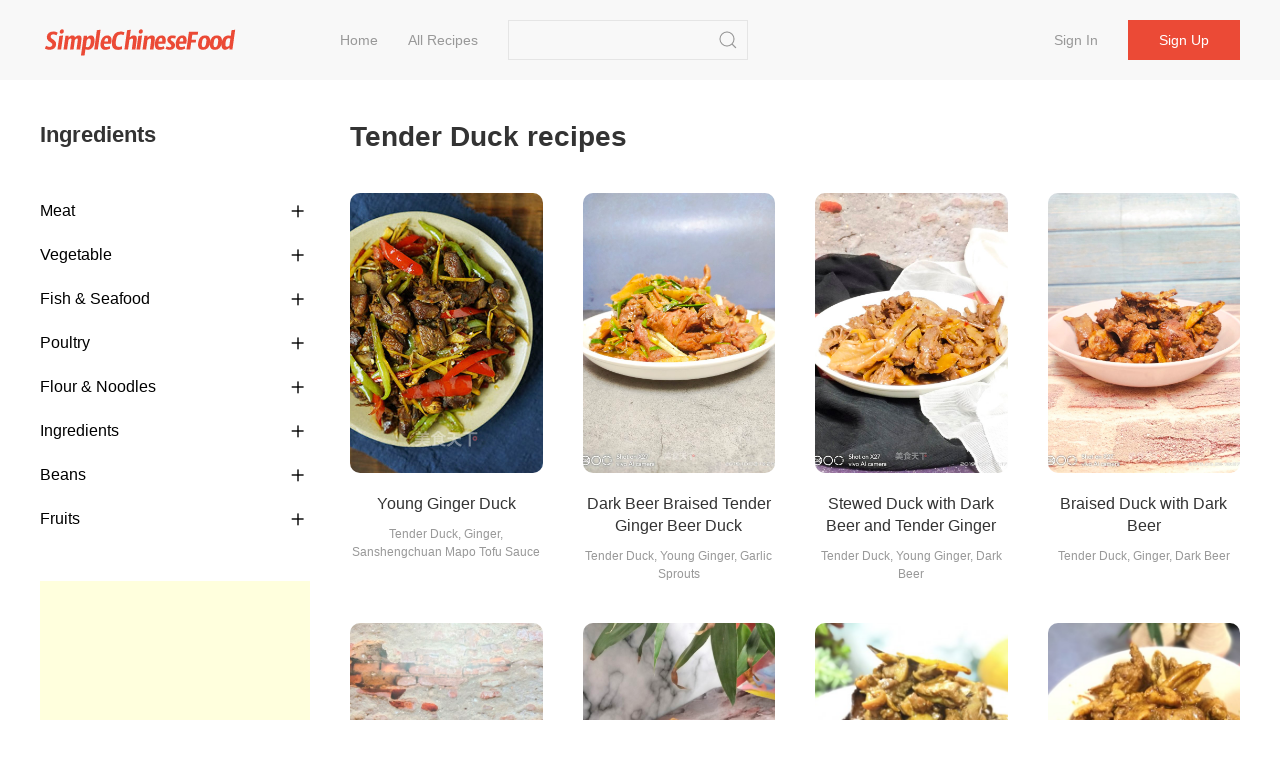

--- FILE ---
content_type: text/html;charset=UTF-8
request_url: https://simplechinesefood.com/ingredient/tender-duck
body_size: 5571
content:
    <!doctype html>
    <html lang="en-US">
    <head>
        <meta charset="UTF-8">
        <meta name="viewport" content="width=device-width, initial-scale=1">
        <meta http-equiv="X-UA-Compatible" content="ie=edge">
        <link rel="icon" href="https://img.simplechinesefood.com/000/favicon.svg">

            <title>Tender Duck Recipes - Simple Chinese Food</title>
        <meta name="keywords" content="Tender Duck Recipes">
        <meta name="description" content="">

            <link rel="canonical" href="https://simplechinesefood.com/ingredient/tender-duck" />

        <link rel="stylesheet" href="https://cdnjs.cloudflare.com/ajax/libs/uikit/3.13.4/css/uikit.min.css" integrity="sha512-F69u2HnuOWB/48ncdmkVOpdYwQPZmzF5YbOiUBKfbR24zt93bpDurJnXTY8gwBSHmHhsF2wKv84uhwkiwRdk+A==" crossorigin="anonymous" referrerpolicy="no-referrer" />
        <link rel="stylesheet" href="/static/theme/default/css/scf.css?v=3">

        <!-- UIkit JS -->
        <script src="https://cdnjs.cloudflare.com/ajax/libs/uikit/3.13.4/js/uikit.min.js" integrity="sha512-o8CK0J43tUy+UMv1pgLI3neZyc8/gH4qqREvpBMb1geAv3bcKnJIdRvxUMGZQK+4gf6qixaK6NiNwW2Esa9BZg==" crossorigin="anonymous" referrerpolicy="no-referrer"></script>
        <script src="https://cdnjs.cloudflare.com/ajax/libs/uikit/3.13.4/js/uikit-icons.min.js" integrity="sha512-80YK4vFc5RRSsulLuOP5kutHngly2Urr+wT8/2D02ovowIQh49DW+PYJ2wJ50tMi7ynr5alyFLDAwWZBToqPHw==" crossorigin="anonymous" referrerpolicy="no-referrer"></script>
        <script src="https://cdnjs.cloudflare.com/ajax/libs/jquery/3.6.0/jquery.min.js" integrity="sha512-894YE6QWD5I59HgZOGReFYm4dnWc1Qt5NtvYSaNcOP+u1T9qYdvdihz0PPSiiqn/+/3e7Jo4EaG7TubfWGUrMQ==" crossorigin="anonymous" referrerpolicy="no-referrer"></script>
        <script src="/static/theme/default/js/termi.js?v=8"></script>
        <script>
            var CONFIGS = {
                isLogin: false,
                userToken: ''
            };

        </script>

        <script type='text/javascript' src='https://platform-api.sharethis.com/js/sharethis.js#property=627aa174c199720019a382ee&product=analytics' async='async'></script>

<!-- Global site tag (gtag.js) - Google Analytics -->
<script async src="https://www.googletagmanager.com/gtag/js?id=G-00FXE49NCV"></script>
<script>
  window.dataLayer = window.dataLayer || [];
  function gtag(){dataLayer.push(arguments);}
  gtag('js', new Date());

  gtag('config', 'G-00FXE49NCV');
</script>
<style>.top-ad{min-height:250px!important;max-height:none; height:auto;}</style>
    </head>
    <body>

    <nav class="uk-navbar-container uk-margin-medium-bottom uk-position-z-index" id="main-menu">
        <div class="uk-container uk-navbar" data-uk-navbar>
            <div class="uk-navbar-left">
                <a class="uk-navbar-item uk-logo" href="/">
                        <img class="logo-img" src="https://img.simplechinesefood.com/000/logo.svg" alt="Simple Chinese Food"
                        width="200" height="44">
                </a>
                <ul class="uk-navbar-nav uk-visible@m uk-margin-large-left">
                            <li >
                                <a href="/" >
                                    Home
                                </a>
                            </li>
                            <li >
                                <a href="/latest" >
                                    All Recipes
                                </a>
                            </li>
                </ul>

                <div class="uk-navbar-item uk-visible@m">
                    <form class="uk-search uk-search-default" action="/search" method="get"
                          onsubmit="return checkSearch(this)">
                        <input class="uk-search-input"
                               name="q"
                               value=""
                               type="search">
                        <button class="uk-search-icon-flip" uk-search-icon type="submit" data-uk-icon="icon: search; ratio: 1.0"></button>
                    </form>
                </div>
            </div>
            <div class="uk-navbar-right">
                    <ul class="uk-navbar-nav uk-visible@m uk-text-nowrap">
                        <li ><a href="/login">Sign in</a></li>
                        <li class="uk-navbar-item">
                            <div><a class="uk-button uk-button-primary" href="/register">Sign up</a></div>
                        </li>
                    </ul>

                <a class="uk-navbar-toggle uk-hidden@m" href="#" data-uk-navbar-toggle-icon uk-toggle="target: #sidenav">
                </a>
            </div>
        </div>
    </nav>

    <div id="sidenav" uk-offcanvas="flip: true" class="uk-offcanvas">
        <div class="uk-offcanvas-bar">
            <ul class="uk-nav">
                        <li>
                            <a href="/" >
                                Home
                            </a>
                        </li>
                        <li>
                            <a href="/latest" >
                                All Recipes
                            </a>
                        </li>
                    <li><a href="/login">Sign in</a></li>
                    <li><a href="/register">Sign up</a></li>
                <hr class="uk-divider-small" />
                <li>
                    <form class="uk-search uk-search-default" action="/search" method="get"
                          onsubmit="return checkSearch(this)">
                        <button class="uk-search-icon-flip" uk-search-icon type="submit"></button>
                        <input class="uk-search-input"
                               name="q"
                               value=""
                               type="search">
                    </form>
                </li>
            </ul>
        </div>
    </div>



    <div class="uk-section uk-section-default uk-padding-remove-top">
        <div class="uk-container">
            <div data-uk-grid>
                <div class="uk-width-1-4@m">

                    <div class="">
                        <h2>Ingredients</h2>
                        <ul class="uk-nav-default uk-nav-parent-icon uk-nav-filter uk-margin-medium-top" data-uk-nav>
                                <li class="uk-parent">
                                    <a href="#">Meat</a>
                                        <ul class="uk-nav-sub">
                                                <li>
                                                    <a href="/ingredient/pork"
                                                       
                                                       >
                                                        Pork
                                                    </a>
                                                </li>
                                                <li>
                                                    <a href="/ingredient/beef"
                                                       
                                                       >
                                                        Beef
                                                    </a>
                                                </li>
                                                <li>
                                                    <a href="/ingredient/lamb"
                                                       
                                                       >
                                                        Lamb
                                                    </a>
                                                </li>
                                        </ul>
                                </li>
                                <li class="uk-parent">
                                    <a href="#">Vegetable</a>
                                        <ul class="uk-nav-sub">
                                                <li>
                                                    <a href="/ingredient/potato"
                                                       
                                                       >
                                                        Potato
                                                    </a>
                                                </li>
                                                <li>
                                                    <a href="/ingredient/tomato"
                                                       
                                                       >
                                                        Tomato
                                                    </a>
                                                </li>
                                                <li>
                                                    <a href="/ingredient/cucumber"
                                                       
                                                       >
                                                        Cucumber
                                                    </a>
                                                </li>
                                                <li>
                                                    <a href="/ingredient/cauliflower"
                                                       
                                                       >
                                                        Cauliflower
                                                    </a>
                                                </li>
                                                <li>
                                                    <a href="/ingredient/chili"
                                                       
                                                       >
                                                        Chili
                                                    </a>
                                                </li>
                                                <li>
                                                    <a href="/ingredient/mushroom"
                                                       
                                                       >
                                                        Mushroom
                                                    </a>
                                                </li>
                                                <li>
                                                    <a href="/ingredient/cabbage"
                                                       
                                                       >
                                                        Cabbage
                                                    </a>
                                                </li>
                                                <li>
                                                    <a href="/ingredient/lettuce"
                                                       
                                                       >
                                                        Lettuce
                                                    </a>
                                                </li>
                                                <li>
                                                    <a href="/ingredient/pumpkin"
                                                       
                                                       >
                                                        Pumpkin
                                                    </a>
                                                </li>
                                        </ul>
                                </li>
                                <li class="uk-parent">
                                    <a href="#">Fish & Seafood</a>
                                        <ul class="uk-nav-sub">
                                                <li>
                                                    <a href="/ingredient/grass-carp"
                                                       
                                                       >
                                                        Grass Carp
                                                    </a>
                                                </li>
                                                <li>
                                                    <a href="/ingredient/kelp"
                                                       
                                                       >
                                                        Kelp
                                                    </a>
                                                </li>
                                                <li>
                                                    <a href="/ingredient/tilapia"
                                                       
                                                       >
                                                        Tilapia
                                                    </a>
                                                </li>
                                                <li>
                                                    <a href="/ingredient/gold-pomfret"
                                                       
                                                       >
                                                        Gold pomfret
                                                    </a>
                                                </li>
                                                <li>
                                                    <a href="/ingredient/carp"
                                                       
                                                       >
                                                        Carp
                                                    </a>
                                                </li>
                                                <li>
                                                    <a href="/ingredient/shrimp"
                                                       
                                                       >
                                                        Shrimp
                                                    </a>
                                                </li>
                                                <li>
                                                    <a href="/ingredient/squid"
                                                       
                                                       >
                                                        Squid
                                                    </a>
                                                </li>
                                        </ul>
                                </li>
                                <li class="uk-parent">
                                    <a href="#">Poultry</a>
                                        <ul class="uk-nav-sub">
                                                <li>
                                                    <a href="/ingredient/goose"
                                                       
                                                       >
                                                        Goose
                                                    </a>
                                                </li>
                                                <li>
                                                    <a href="/ingredient/duck"
                                                       
                                                       >
                                                        Duck
                                                    </a>
                                                </li>
                                                <li>
                                                    <a href="/ingredient/chicken"
                                                       
                                                       >
                                                        Chicken
                                                    </a>
                                                </li>
                                        </ul>
                                </li>
                                <li class="uk-parent">
                                    <a href="#">Flour & Noodles</a>
                                        <ul class="uk-nav-sub">
                                                <li>
                                                    <a href="/ingredient/vermicelli"
                                                       
                                                       >
                                                        Vermicelli
                                                    </a>
                                                </li>
                                                <li>
                                                    <a href="/ingredient/egg-noodles"
                                                       
                                                       >
                                                        Egg Noodles
                                                    </a>
                                                </li>
                                                <li>
                                                    <a href="/ingredient/dumplings"
                                                       
                                                       >
                                                        Dumplings
                                                    </a>
                                                </li>
                                        </ul>
                                </li>
                                <li class="uk-parent">
                                    <a href="#">Ingredients</a>
                                        <ul class="uk-nav-sub">
                                                <li>
                                                    <a href="/ingredient/garlic"
                                                       
                                                       >
                                                        Garlic
                                                    </a>
                                                </li>
                                                <li>
                                                    <a href="/ingredient/onion"
                                                       
                                                       >
                                                        Onion
                                                    </a>
                                                </li>
                                                <li>
                                                    <a href="/ingredient/ginger"
                                                       
                                                       >
                                                        Ginger
                                                    </a>
                                                </li>
                                                <li>
                                                    <a href="/ingredient/pepper"
                                                       
                                                       >
                                                        pepper
                                                    </a>
                                                </li>
                                        </ul>
                                </li>
                                <li class="uk-parent">
                                    <a href="#">Beans</a>
                                        <ul class="uk-nav-sub">
                                                <li>
                                                    <a href="/ingredient/carob"
                                                       
                                                       >
                                                        Carob
                                                    </a>
                                                </li>
                                                <li>
                                                    <a href="/ingredient/dried-tofu"
                                                       
                                                       >
                                                        Dried Tofu
                                                    </a>
                                                </li>
                                                <li>
                                                    <a href="/ingredient/tofu"
                                                       
                                                       >
                                                        Tofu
                                                    </a>
                                                </li>
                                        </ul>
                                </li>
                                <li class="uk-parent">
                                    <a href="#">Fruits</a>
                                        <ul class="uk-nav-sub">
                                                <li>
                                                    <a href="/ingredient/apple"
                                                       
                                                       >
                                                        Apple
                                                    </a>
                                                </li>
                                                <li>
                                                    <a href="/ingredient/banana"
                                                       
                                                       >
                                                        Banana
                                                    </a>
                                                </li>
                                                <li>
                                                    <a href="/ingredient/mango"
                                                       
                                                       >
                                                        Mango
                                                    </a>
                                                </li>
                                                <li>
                                                    <a href="/ingredient/grape"
                                                       
                                                       >
                                                        Grape
                                                    </a>
                                                </li>
                                                <li>
                                                    <a href="/ingredient/pear"
                                                       
                                                       >
                                                        Pear
                                                    </a>
                                                </li>
                                                <li>
                                                    <a href="/ingredient/watermelon"
                                                       
                                                       >
                                                        Watermelon
                                                    </a>
                                                </li>
                                        </ul>
                                </li>
                        </ul>
                    </div>

                        <div class="uk-margin-medium-top">
                            <script async src="https://pagead2.googlesyndication.com/pagead/js/adsbygoogle.js?client=ca-pub-1963104644603965"
     crossorigin="anonymous"></script>
<!-- ad-square-responsive -->
<ins class="adsbygoogle"
     style="display:block"
     data-ad-client="ca-pub-1963104644603965"
     data-ad-slot="3099871670"
     data-ad-format="auto"
     data-full-width-responsive="true"></ins>
<script>
     (adsbygoogle = window.adsbygoogle || []).push({});
</script>
                        </div>
                </div>

                <div class="uk-width-expand@m">
                    <h1>Tender Duck recipes</h1>

                    <div class="uk-child-width-1-2 uk-child-width-1-3@s uk-child-width-1-4@m uk-margin-medium-top" data-uk-grid>
    <div>
        <div class="uk-card">
            <div class="uk-card-media-top list-box">
                <a href="https://simplechinesefood.com/recipe/young-ginger-duck">
                    <img class="uk-border-rounded-medium list-item-image"
                         src="https://img.simplechinesefood.com/42/427754859f8b05f3af0883efad080fb3.jpg"
                         alt="Young Ginger Duck recipe"
                         loading="lazy"
                        width="100%"
                        height="280px"/>
                </a>
            </div>
            <div class="uk-card-body uk-padding-remove">
                <h3 class="list-item-title uk-text-center">
                    <a class="uk-text-emphasis" href="https://simplechinesefood.com/recipe/young-ginger-duck">
                        Young Ginger Duck
                    </a>
                </h3>
                <div class="uk-text-xsmall uk-text-muted uk-text-center">
                            Tender Duck, Ginger, Sanshengchuan Mapo Tofu Sauce
                </div>
            </div>
        </div>
    </div>
    <div>
        <div class="uk-card">
            <div class="uk-card-media-top list-box">
                <a href="https://simplechinesefood.com/recipe/dark-beer-braised-tender-ginger-beer-duck">
                    <img class="uk-border-rounded-medium list-item-image"
                         src="https://img.simplechinesefood.com/c6/c6f270e13b913ffa59a0ac781884f681.jpg"
                         alt="Dark Beer Braised Tender Ginger Beer Duck recipe"
                         loading="lazy"
                        width="100%"
                        height="280px"/>
                </a>
            </div>
            <div class="uk-card-body uk-padding-remove">
                <h3 class="list-item-title uk-text-center">
                    <a class="uk-text-emphasis" href="https://simplechinesefood.com/recipe/dark-beer-braised-tender-ginger-beer-duck">
                        Dark Beer Braised Tender Ginger Beer Duck
                    </a>
                </h3>
                <div class="uk-text-xsmall uk-text-muted uk-text-center">
                            Tender Duck, Young Ginger, Garlic Sprouts
                </div>
            </div>
        </div>
    </div>
    <div>
        <div class="uk-card">
            <div class="uk-card-media-top list-box">
                <a href="https://simplechinesefood.com/recipe/stewed-duck-with-dark-beer-and-tender-ginger">
                    <img class="uk-border-rounded-medium list-item-image"
                         src="https://img.simplechinesefood.com/b3/b382d50094ce34af86275f8434c8eee9.jpg"
                         alt="Stewed Duck with Dark Beer and Tender Ginger recipe"
                         loading="lazy"
                        width="100%"
                        height="280px"/>
                </a>
            </div>
            <div class="uk-card-body uk-padding-remove">
                <h3 class="list-item-title uk-text-center">
                    <a class="uk-text-emphasis" href="https://simplechinesefood.com/recipe/stewed-duck-with-dark-beer-and-tender-ginger">
                        Stewed Duck with Dark Beer and Tender Ginger
                    </a>
                </h3>
                <div class="uk-text-xsmall uk-text-muted uk-text-center">
                            Tender Duck, Young Ginger, Dark Beer
                </div>
            </div>
        </div>
    </div>
    <div>
        <div class="uk-card">
            <div class="uk-card-media-top list-box">
                <a href="https://simplechinesefood.com/recipe/braised-duck-with-dark-beer">
                    <img class="uk-border-rounded-medium list-item-image"
                         src="https://img.simplechinesefood.com/91/91584ee358d8b25e0201ed0e927deca8.jpg"
                         alt="Braised Duck with Dark Beer recipe"
                         loading="lazy"
                        width="100%"
                        height="280px"/>
                </a>
            </div>
            <div class="uk-card-body uk-padding-remove">
                <h3 class="list-item-title uk-text-center">
                    <a class="uk-text-emphasis" href="https://simplechinesefood.com/recipe/braised-duck-with-dark-beer">
                        Braised Duck with Dark Beer
                    </a>
                </h3>
                <div class="uk-text-xsmall uk-text-muted uk-text-center">
                            Tender Duck, Ginger, Dark Beer
                </div>
            </div>
        </div>
    </div>
    <div>
        <div class="uk-card">
            <div class="uk-card-media-top list-box">
                <a href="https://simplechinesefood.com/recipe/braised-tender-duck-with-lemon-beer">
                    <img class="uk-border-rounded-medium list-item-image"
                         src="https://img.simplechinesefood.com/2d/2dfdaf3c3b986e0c5a91467a33437040.jpg"
                         alt="Braised Tender Duck with Lemon Beer recipe"
                         loading="lazy"
                        width="100%"
                        height="280px"/>
                </a>
            </div>
            <div class="uk-card-body uk-padding-remove">
                <h3 class="list-item-title uk-text-center">
                    <a class="uk-text-emphasis" href="https://simplechinesefood.com/recipe/braised-tender-duck-with-lemon-beer">
                        Braised Tender Duck with Lemon Beer
                    </a>
                </h3>
                <div class="uk-text-xsmall uk-text-muted uk-text-center">
                            Tender Duck, Lemon, Beer
                </div>
            </div>
        </div>
    </div>
    <div>
        <div class="uk-card">
            <div class="uk-card-media-top list-box">
                <a href="https://simplechinesefood.com/recipe/braised-duck-with-tender-ginger-beer">
                    <img class="uk-border-rounded-medium list-item-image"
                         src="https://img.simplechinesefood.com/ad/adde51ee3b069b662fa2e022fde9364a.jpg"
                         alt="Braised Duck with Tender Ginger Beer recipe"
                         loading="lazy"
                        width="100%"
                        height="280px"/>
                </a>
            </div>
            <div class="uk-card-body uk-padding-remove">
                <h3 class="list-item-title uk-text-center">
                    <a class="uk-text-emphasis" href="https://simplechinesefood.com/recipe/braised-duck-with-tender-ginger-beer">
                        Braised Duck with Tender Ginger Beer
                    </a>
                </h3>
                <div class="uk-text-xsmall uk-text-muted uk-text-center">
                            Tender Duck, Young Ginger, Beer
                </div>
            </div>
        </div>
    </div>
    <div>
        <div class="uk-card">
            <div class="uk-card-media-top list-box">
                <a href="https://simplechinesefood.com/recipe/beer-braised-tender-duck">
                    <img class="uk-border-rounded-medium list-item-image"
                         src="https://img.simplechinesefood.com/74/74c744b7b1258535d07db6a376e24d75.jpg"
                         alt="Beer Braised Tender Duck recipe"
                         loading="lazy"
                        width="100%"
                        height="280px"/>
                </a>
            </div>
            <div class="uk-card-body uk-padding-remove">
                <h3 class="list-item-title uk-text-center">
                    <a class="uk-text-emphasis" href="https://simplechinesefood.com/recipe/beer-braised-tender-duck">
                        Beer Braised Tender Duck
                    </a>
                </h3>
                <div class="uk-text-xsmall uk-text-muted uk-text-center">
                            Tender Duck, Ginger, Tangerine Peel
                </div>
            </div>
        </div>
    </div>
    <div>
        <div class="uk-card">
            <div class="uk-card-media-top list-box">
                <a href="https://simplechinesefood.com/recipe/braised-tender-duck-in-beer-oil">
                    <img class="uk-border-rounded-medium list-item-image"
                         src="https://img.simplechinesefood.com/60/6023345604905476b88fb8eb5982d97b.jpg"
                         alt="Braised Tender Duck in Beer Oil recipe"
                         loading="lazy"
                        width="100%"
                        height="280px"/>
                </a>
            </div>
            <div class="uk-card-body uk-padding-remove">
                <h3 class="list-item-title uk-text-center">
                    <a class="uk-text-emphasis" href="https://simplechinesefood.com/recipe/braised-tender-duck-in-beer-oil">
                        Braised Tender Duck in Beer Oil
                    </a>
                </h3>
                <div class="uk-text-xsmall uk-text-muted uk-text-center">
                            Tender Duck, Ginger, Salt
                </div>
            </div>
        </div>
    </div>
    <div>
        <div class="uk-card">
            <div class="uk-card-media-top list-box">
                <a href="https://simplechinesefood.com/recipe/marinated-duck-207244">
                    <img class="uk-border-rounded-medium list-item-image"
                         src="https://img.simplechinesefood.com/0a/0ac5eef4de137fe89d3e938965cd114f.jpg"
                         alt="Marinated Duck recipe"
                         loading="lazy"
                        width="100%"
                        height="280px"/>
                </a>
            </div>
            <div class="uk-card-body uk-padding-remove">
                <h3 class="list-item-title uk-text-center">
                    <a class="uk-text-emphasis" href="https://simplechinesefood.com/recipe/marinated-duck-207244">
                        Marinated Duck
                    </a>
                </h3>
                <div class="uk-text-xsmall uk-text-muted uk-text-center">
                            Tender Duck, Five Spice Powder, Soy Sauce
                </div>
            </div>
        </div>
    </div>
    <div>
        <div class="uk-card">
            <div class="uk-card-media-top list-box">
                <a href="https://simplechinesefood.com/recipe/yellow-braised-duck">
                    <img class="uk-border-rounded-medium list-item-image"
                         src="https://img.simplechinesefood.com/34/34f4bffed37a0580e39d6f620000769f.jpg"
                         alt="Yellow Braised Duck recipe"
                         loading="lazy"
                        width="100%"
                        height="280px"/>
                </a>
            </div>
            <div class="uk-card-body uk-padding-remove">
                <h3 class="list-item-title uk-text-center">
                    <a class="uk-text-emphasis" href="https://simplechinesefood.com/recipe/yellow-braised-duck">
                        Yellow Braised Duck
                    </a>
                </h3>
                <div class="uk-text-xsmall uk-text-muted uk-text-center">
                            Tender Duck, Fermented Bean Curd, Red Chili
                </div>
            </div>
        </div>
    </div>
    <div>
        <div class="uk-card">
            <div class="uk-card-media-top list-box">
                <a href="https://simplechinesefood.com/recipe/salted-duck-231156">
                    <img class="uk-border-rounded-medium list-item-image"
                         src="https://img.simplechinesefood.com/f1/f1dd52bc46c57d2358526941f16b9381.jpg"
                         alt="Salted Duck recipe"
                         loading="lazy"
                        width="100%"
                        height="280px"/>
                </a>
            </div>
            <div class="uk-card-body uk-padding-remove">
                <h3 class="list-item-title uk-text-center">
                    <a class="uk-text-emphasis" href="https://simplechinesefood.com/recipe/salted-duck-231156">
                        Salted Duck
                    </a>
                </h3>
                <div class="uk-text-xsmall uk-text-muted uk-text-center">
                            Tender Duck, Salt, Black Pepper Powder
                </div>
            </div>
        </div>
    </div>
    <div>
        <div class="uk-card">
            <div class="uk-card-media-top list-box">
                <a href="https://simplechinesefood.com/recipe/braised-tender-duck">
                    <img class="uk-border-rounded-medium list-item-image"
                         src="https://img.simplechinesefood.com/87/8756e5b04d69b53bbe50a018e926dfb2.jpg"
                         alt="Braised Tender Duck recipe"
                         loading="lazy"
                        width="100%"
                        height="280px"/>
                </a>
            </div>
            <div class="uk-card-body uk-padding-remove">
                <h3 class="list-item-title uk-text-center">
                    <a class="uk-text-emphasis" href="https://simplechinesefood.com/recipe/braised-tender-duck">
                        Braised Tender Duck
                    </a>
                </h3>
                <div class="uk-text-xsmall uk-text-muted uk-text-center">
                            Tender Duck, Red Pepper, Beer
                </div>
            </div>
        </div>
    </div>
    <div>
        <div class="uk-card">
            <div class="uk-card-media-top list-box">
                <a href="https://simplechinesefood.com/recipe/braised-duck-with-sauerkraut">
                    <img class="uk-border-rounded-medium list-item-image"
                         src="https://img.simplechinesefood.com/4c/4ce558b97cc7d4ecc8b2ae10fb738c11.jpg"
                         alt="Braised Duck with Sauerkraut recipe"
                         loading="lazy"
                        width="100%"
                        height="280px"/>
                </a>
            </div>
            <div class="uk-card-body uk-padding-remove">
                <h3 class="list-item-title uk-text-center">
                    <a class="uk-text-emphasis" href="https://simplechinesefood.com/recipe/braised-duck-with-sauerkraut">
                        Braised Duck with Sauerkraut
                    </a>
                </h3>
                <div class="uk-text-xsmall uk-text-muted uk-text-center">
                            Tender Duck, Sauerkraut, Young Ginger
                </div>
            </div>
        </div>
    </div>
    <div>
        <div class="uk-card">
            <div class="uk-card-media-top list-box">
                <a href="https://simplechinesefood.com/recipe/aca-baked-tender-duck-with-sour-plums">
                    <img class="uk-border-rounded-medium list-item-image"
                         src="https://img.simplechinesefood.com/8d/8dea8ec0dc49751ffd8d7f388df4fb29.jpg"
                         alt="#aca烤明星大赛# Baked Tender Duck with Sour Plums recipe"
                         loading="lazy"
                        width="100%"
                        height="280px"/>
                </a>
            </div>
            <div class="uk-card-body uk-padding-remove">
                <h3 class="list-item-title uk-text-center">
                    <a class="uk-text-emphasis" href="https://simplechinesefood.com/recipe/aca-baked-tender-duck-with-sour-plums">
                        #aca烤明星大赛# Baked Tender Duck with Sour Plums
                    </a>
                </h3>
                <div class="uk-text-xsmall uk-text-muted uk-text-center">
                            Tender Duck, Garlic, Ground Soy Sauce
                </div>
            </div>
        </div>
    </div>
    <div>
        <div class="uk-card">
            <div class="uk-card-media-top list-box">
                <a href="https://simplechinesefood.com/recipe/braised-teal-with-ginger-xo-sauce">
                    <img class="uk-border-rounded-medium list-item-image"
                         src="https://img.simplechinesefood.com/ca/cade7d5466cd57b6e2f9d3018ca5eeb7.jpg"
                         alt="Braised Teal with Ginger Xo Sauce recipe"
                         loading="lazy"
                        width="100%"
                        height="280px"/>
                </a>
            </div>
            <div class="uk-card-body uk-padding-remove">
                <h3 class="list-item-title uk-text-center">
                    <a class="uk-text-emphasis" href="https://simplechinesefood.com/recipe/braised-teal-with-ginger-xo-sauce">
                        Braised Teal with Ginger Xo Sauce
                    </a>
                </h3>
                <div class="uk-text-xsmall uk-text-muted uk-text-center">
                            Tender Duck, Ginger, Shallots
                </div>
            </div>
        </div>
    </div>
    <div>
        <div class="uk-card">
            <div class="uk-card-media-top list-box">
                <a href="https://simplechinesefood.com/recipe/roasted-duck-with-casserole-sauce">
                    <img class="uk-border-rounded-medium list-item-image"
                         src="https://img.simplechinesefood.com/df/dfa7f2977e94c7d719d9e9b635e09e10.jpg"
                         alt="Roasted Duck with Casserole Sauce recipe"
                         loading="lazy"
                        width="100%"
                        height="280px"/>
                </a>
            </div>
            <div class="uk-card-body uk-padding-remove">
                <h3 class="list-item-title uk-text-center">
                    <a class="uk-text-emphasis" href="https://simplechinesefood.com/recipe/roasted-duck-with-casserole-sauce">
                        Roasted Duck with Casserole Sauce
                    </a>
                </h3>
                <div class="uk-text-xsmall uk-text-muted uk-text-center">
                            Tender Duck, Shallot, Ginger
                </div>
            </div>
        </div>
    </div>
                    </div>

    <div class="uk-margin-large-top uk-text-small">
        <ul class="uk-pagination uk-flex-center uk-text-500 uk-margin-remove" data-uk-margin>


                <li>
                    <a href="https://simplechinesefood.com/ingredient/tender-duck?pageNo=2">
                        Next
                        <span class="uk-margin-small-left" uk-pagination-next></span>
                    </a>
                </li>
        </ul>
    </div>
                </div>
        </div>
    </div>
    <script>
        var activeLink = $(".uk-nav-sub").find("a.active");
        activeLink.parents(".uk-parent").addClass("uk-open");
        activeLink.parents("ul.uk-nav-sub").removeAttr("hidden");
    </script>

        <script type="application/ld+json">
            {
                "@context": "https://schema.org",
                "@type": "ItemList",
                "itemListElement": [
                    {
                        "@type": "ListItem",
                        "position": 1,
                        "url": "https://simplechinesefood.com/recipe/young-ginger-duck"
                    },
                    {
                        "@type": "ListItem",
                        "position": 2,
                        "url": "https://simplechinesefood.com/recipe/dark-beer-braised-tender-ginger-beer-duck"
                    },
                    {
                        "@type": "ListItem",
                        "position": 3,
                        "url": "https://simplechinesefood.com/recipe/stewed-duck-with-dark-beer-and-tender-ginger"
                    },
                    {
                        "@type": "ListItem",
                        "position": 4,
                        "url": "https://simplechinesefood.com/recipe/braised-duck-with-dark-beer"
                    },
                    {
                        "@type": "ListItem",
                        "position": 5,
                        "url": "https://simplechinesefood.com/recipe/braised-tender-duck-with-lemon-beer"
                    },
                    {
                        "@type": "ListItem",
                        "position": 6,
                        "url": "https://simplechinesefood.com/recipe/braised-duck-with-tender-ginger-beer"
                    },
                    {
                        "@type": "ListItem",
                        "position": 7,
                        "url": "https://simplechinesefood.com/recipe/beer-braised-tender-duck"
                    },
                    {
                        "@type": "ListItem",
                        "position": 8,
                        "url": "https://simplechinesefood.com/recipe/braised-tender-duck-in-beer-oil"
                    },
                    {
                        "@type": "ListItem",
                        "position": 9,
                        "url": "https://simplechinesefood.com/recipe/marinated-duck-207244"
                    },
                    {
                        "@type": "ListItem",
                        "position": 10,
                        "url": "https://simplechinesefood.com/recipe/yellow-braised-duck"
                    },
                    {
                        "@type": "ListItem",
                        "position": 11,
                        "url": "https://simplechinesefood.com/recipe/salted-duck-231156"
                    },
                    {
                        "@type": "ListItem",
                        "position": 12,
                        "url": "https://simplechinesefood.com/recipe/braised-tender-duck"
                    },
                    {
                        "@type": "ListItem",
                        "position": 13,
                        "url": "https://simplechinesefood.com/recipe/braised-duck-with-sauerkraut"
                    },
                    {
                        "@type": "ListItem",
                        "position": 14,
                        "url": "https://simplechinesefood.com/recipe/aca-baked-tender-duck-with-sour-plums"
                    },
                    {
                        "@type": "ListItem",
                        "position": 15,
                        "url": "https://simplechinesefood.com/recipe/braised-teal-with-ginger-xo-sauce"
                    },
                    {
                        "@type": "ListItem",
                        "position": 16,
                        "url": "https://simplechinesefood.com/recipe/roasted-duck-with-casserole-sauce"
                    }
                    ]
            }
        </script>


<footer class="uk-section uk-section-small">
    <div class="uk-container uk-text-secondary uk-text-500">
        <div class="uk-text-small uk-text-muted">
            <div>
                &copy;2025 Simple Chinese Food Best <em>Chinese Food Recipes</em> | 
<a href="/privacy-policy" target="_blank">Privacy Policy</a> | 
<a href="/terms-of-use" target="_blank">Terms of Use</a> | 
<a href="https://hirelala.com/" target="_blank">Hirelala</a> |
<a href="https://boardor.com/" target="_blank">Boardor</a> |
<a href="https://statedai.com/" target="_blank">StatedAI</a> |
<a href="https://tcmland.com/" target="_blank">TCM Land</a> |
<a href="https://resumis.com/" target="_blank">Markdown Resume</a> 
            </div>
        </div>
    </div>
</footer>    <script defer src="https://static.cloudflareinsights.com/beacon.min.js/vcd15cbe7772f49c399c6a5babf22c1241717689176015" integrity="sha512-ZpsOmlRQV6y907TI0dKBHq9Md29nnaEIPlkf84rnaERnq6zvWvPUqr2ft8M1aS28oN72PdrCzSjY4U6VaAw1EQ==" data-cf-beacon='{"version":"2024.11.0","token":"3d8a28d42c6347e5bfaf8c8deb951a2f","r":1,"server_timing":{"name":{"cfCacheStatus":true,"cfEdge":true,"cfExtPri":true,"cfL4":true,"cfOrigin":true,"cfSpeedBrain":true},"location_startswith":null}}' crossorigin="anonymous"></script>
</body>
    </html>


--- FILE ---
content_type: text/html; charset=utf-8
request_url: https://www.google.com/recaptcha/api2/aframe
body_size: 268
content:
<!DOCTYPE HTML><html><head><meta http-equiv="content-type" content="text/html; charset=UTF-8"></head><body><script nonce="6c_jadxe-pO772RjQAQZZw">/** Anti-fraud and anti-abuse applications only. See google.com/recaptcha */ try{var clients={'sodar':'https://pagead2.googlesyndication.com/pagead/sodar?'};window.addEventListener("message",function(a){try{if(a.source===window.parent){var b=JSON.parse(a.data);var c=clients[b['id']];if(c){var d=document.createElement('img');d.src=c+b['params']+'&rc='+(localStorage.getItem("rc::a")?sessionStorage.getItem("rc::b"):"");window.document.body.appendChild(d);sessionStorage.setItem("rc::e",parseInt(sessionStorage.getItem("rc::e")||0)+1);localStorage.setItem("rc::h",'1766730299980');}}}catch(b){}});window.parent.postMessage("_grecaptcha_ready", "*");}catch(b){}</script></body></html>